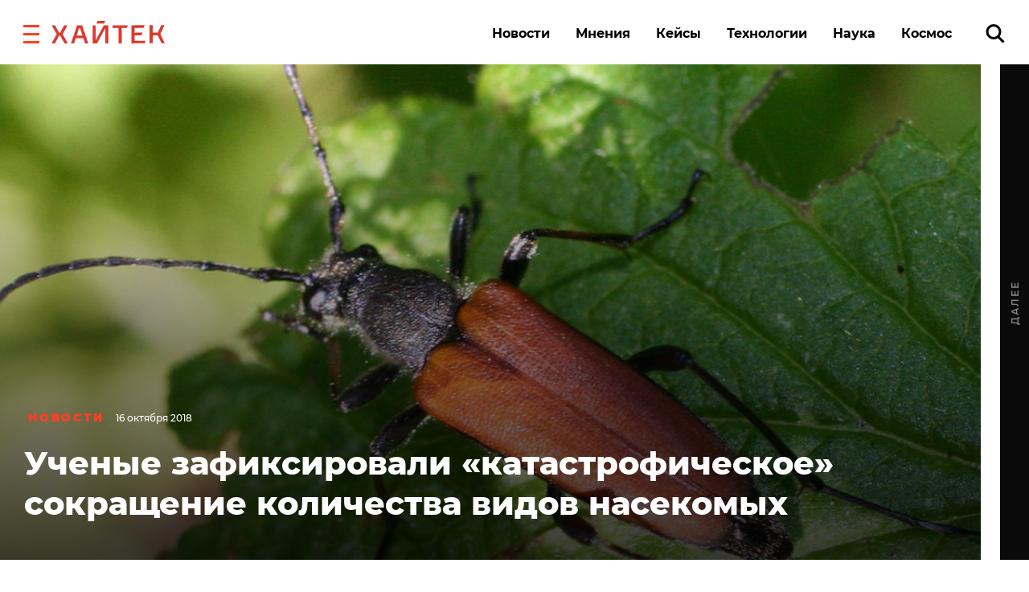

--- FILE ---
content_type: text/html; charset=UTF-8
request_url: https://hightech.fm/2018/10/16/insects
body_size: 23944
content:
<!DOCTYPE html>
<html lang="ru" class="no-js page">
<head>
    <meta charset="UTF-8">
    <title>Ученые зафиксировали «катастрофическое» сокращение количества видов насекомых</title>
    <meta name="viewport" content="width=device-width, initial-scale=1">
    <meta name="format-detection" content="telephone=no">
    <meta name="format-detection" content="date=no">
    <meta name="format-detection" content="address=no">
    <meta name="format-detection" content="email=no">
    <meta content="notranslate" name="google">
    <link rel="dns-prefetch" href="//www.googletagmanager.com">
<link rel="preconnect" href="https://www.googletagmanager.com" crossorigin>

<link rel="dns-prefetch" href="//cdn.onthe.io">
<link rel="preconnect" href="https://cdn.onthe.io" crossorigin>

<link rel="dns-prefetch" href="//vk.com">
<link rel="preconnect" href="https://vk.com" crossorigin>

<link rel="dns-prefetch" href="//code.jquery.com">
<link rel="preconnect" href="https://code.jquery.com" crossorigin><!--    FAVICON START    -->
<link rel="apple-touch-icon" sizes="180x180" href="https://hightech.fm/wp-content/themes/hightech/frontend/dist/images/favicon/apple-touch-icon.png">
<link rel="icon" type="image/png" sizes="32x32" href="https://hightech.fm/wp-content/themes/hightech/frontend/dist/images/favicon/favicon-32x32.png">
<link rel="icon" type="image/png" sizes="16x16" href="https://hightech.fm/wp-content/themes/hightech/frontend/dist/images/favicon/favicon-16x16.png">
<link rel="manifest" href="https://hightech.fm/wp-content/themes/hightech/frontend/dist/images/favicon/site.webmanifest">
<link rel="mask-icon" href="https://hightech.fm/wp-content/themes/hightech/frontend/dist/images/favicon/safari-pinned-tab.svg" color="#ee4028">
<link rel="shortcut icon" href="https://hightech.fm/wp-content/themes/hightech/frontend/dist/images/favicon/favicon.ico">
<meta name="apple-mobile-web-app-title" content="Хайтек">
<meta name="application-name" content="Хайтек">
<meta name="msapplication-TileColor" content="#ee4028">
<meta name="msapplication-TileImage" content="https://hightech.fm/wp-content/themes/hightech/frontend/dist/images/favicon/mstile-144x144.png" />
<meta name="msapplication-config" content="https://hightech.fm/wp-content/themes/hightech/frontend/dist/images/favicon/browserconfig.xml">
<meta name="theme-color" content="#ffffff">
<!--    FAVICON END   -->
<!-- Google Tag Manager -->
<script>(function(w,d,s,l,i){w[l]=w[l]||[];w[l].push({'gtm.start':
new Date().getTime(),event:'gtm.js'});var f=d.getElementsByTagName(s)[0],
j=d.createElement(s),dl=l!='dataLayer'?'&l='+l:'';j.async=true;j.src=
'https://www.googletagmanager.com/gtm.js?id='+i+dl;f.parentNode.insertBefore(j,f);
})(window,document,'script','dataLayer','GTM-N28WDXH');</script>
<!-- End Google Tag Manager -->

<!-- Google Web -->
<meta name="google-site-verification" content="stoc25JMTo0xpUjr4_wliJoJUD3pyeFDmwmWmOZPs48" />
<!-- /Google Web -->
<meta name="google-site-verification" content="eXXacSOwLy5SsoGBjAEjK17roiYdDmU594l7PqOXrPU" />
<meta name="google-site-verification" content="q_ygZnFVx2ntmckC9rwU35TcpN62_gujLvSsGQkU33I" />
<meta name="yandex-verification" content="e136170d14b47704" />
<!-- Savin012 -->
<!-- VK retargeting pixel -->
<script type="text/javascript">(window.Image ? (new Image()) : document.createElement('img')).src = location.protocol + '//vk.com/rtrg?r=W9fnk*sIRax7AVpVSbvqSN5m9BUuaoqBKjgimZ*2mB2yDidOYfPCDW8SQMoV6JaL3rMJd8zqaXmflgVdlnSQTSMICdKBK7cgAQU3QWvdqN5tLn3NBvexgBbWo/2KBCTj0V9UjWs1VyPOrWmokD4HnwscI7m*73c935TaSeQ/UBE-&pixel_id=1000023233';</script>
<!-- /VK retargeting pixel -->
<!--onthe.io-->
<script async src="https://cdn.onthe.io/io.js/IvRjpLKqZ2Y5"></script>
<script>
    window._io_config = window._io_config || {};
    window._io_config["0.2.0"] = window._io_config["0.2.0"] || [];
    window._io_config["0.2.0"].push(
        {
    "page_url": "https:\/\/hightech.fm\/2018\/10\/16\/insects",
    "page_url_canonical": "https:\/\/hightech.fm\/2018\/10\/16\/insects",
    "page_title": "Ученые зафиксировали «катастрофическое» сокращение количества видов насекомых",
    "page_type": "article",
    "page_language": "ru",
    "article_categories": [
        "Новости"
    ],
    "article_authors": [
        "Артур Киреев"
    ],
    "article_type": "news",
    "article_word_count": "295",
    "article_publication_date": "Tue, 16 Oct 18 10:54:16 +0000"
}    );
</script>
<!--/onthe.io-->
 <!-- Google schema -->
<script type="application/ld+json">
{
    "@context": "http:\/\/schema.org",
    "@type": "NewsArticle",
    "mainEntityOfPage": "https:\/\/hightech.fm\/2018\/10\/16\/insects",
    "headline": "Ученые зафиксировали «катастрофическое» сокращение количества видов насекомых",
    "image": [
        "https:\/\/hightech.fm\/wp-content\/uploads\/2018\/11\/59741.jpeg"
    ],
    "datePublished": "2018-10-16UTC10:54:160",
    "dateModified": "2018-11-02UTC17:04:350",
    "author": {
        "@type": "Person",
        "name": "Артур Киреев"
    },
    "publisher": {
        "@type": "Organization",
        "name": "Хайтек",
        "logo": {
            "@type": "ImageObject",
            "url": "https:\/\/hightech.fm\/wp-content\/themes\/hightech\/frontend\/dist\/images\/hightech_logo@2x.png"
        }
    },
    "description": "Количество видов насекомых&nbsp;сокращается &mdash; ученые сделали такой вывод на основе нескольких долгосрочных исследований по всему миру. В основном проблемы касаются заповедных зон. Например, огромное количество ошибок, которые привели к их гибели, было совершено в Национальном лесу в Пуэрто-Рико.\r\n"
}</script>
<!-- / Google schema -->
<style>
    /* .smi-mobile {
        display: none;
    }
    @media all and (max-width: 768px) {
        .smi-mobile {
            display: block;
        }
        .smi-article {
            display: none;
        }
    } */
</style>
<!-- В head сайта один раз подключите библиотеку -->
<script async src="https://jsn.24smi.net/smi.js"></script>

<meta property="og:title" content="Ученые зафиксировали «катастрофическое» сокращение количества видов насекомых">
<meta property="og:description" content="Количество видов насекомых&nbsp;сокращается &mdash; ученые сделали такой вывод на основе нескольких долгосрочных исследований по всему миру. В основном проблемы касаются заповедных зон. Например, огромное количество ошибок, которые привели к их гибели, было совершено в Национальном лесу в Пуэрто-Рико.
">
<meta name="twitter:title" content="Ученые зафиксировали «катастрофическое» сокращение количества видов насекомых">
<meta name="twitter:card" content="summary_large_image">
<meta name="twitter:description" content="Количество видов насекомых&nbsp;сокращается &mdash; ученые сделали такой вывод на основе нескольких долгосрочных исследований по всему миру. В основном проблемы касаются заповедных зон. Например, огромное количество ошибок, которые привели к их гибели, было совершено в Национальном лесу в Пуэрто-Рико.
">

  <!-- Google schema -->
<script type="application/ld+json">
{
    "@context": "http:\/\/schema.org",
    "@type": "NewsArticle",
    "mainEntityOfPage": "https:\/\/hightech.fm\/2018\/10\/16\/insects",
    "headline": "Ученые зафиксировали «катастрофическое» сокращение количества видов насекомых",
    "image": [
        "https:\/\/hightech.fm\/wp-content\/uploads\/2018\/11\/59741.jpeg"
    ],
    "datePublished": "2018-10-16UTC10:54:160",
    "dateModified": "2018-11-02UTC17:04:350",
    "author": {
        "@type": "Person",
        "name": "Артур Киреев"
    },
    "publisher": {
        "@type": "Organization",
        "name": "Хайтек",
        "logo": {
            "@type": "ImageObject",
            "url": "https:\/\/hightech.fm\/wp-content\/themes\/hightech\/frontend\/dist\/images\/hightech_logo@2x.png"
        }
    },
    "description": "Количество видов насекомых&nbsp;сокращается &mdash; ученые сделали такой вывод на основе нескольких долгосрочных исследований по всему миру. В основном проблемы касаются заповедных зон. Например, огромное количество ошибок, которые привели к их гибели, было совершено в Национальном лесу в Пуэрто-Рико.\r\n"
}</script>
<!-- / Google schema -->
          <meta property="og:image" content="https://hightech.fm/wp-content/themes/hightech/meta/Logo.jpg" />
          <meta property="og:image:width" content="1200" />
          <meta property="og:image:height" content="630" />
              <!-- update v.2 -->
    <meta name='robots' content='index, follow, max-image-preview:large, max-snippet:-1, max-video-preview:-1' />

	<!-- This site is optimized with the Yoast SEO plugin v19.9 - https://yoast.com/wordpress/plugins/seo/ -->
	<link rel="canonical" href="https://hightech.fm/2018/10/16/insects" />
	<meta name="twitter:label1" content="Написано автором" />
	<meta name="twitter:data1" content="Артур Киреев" />
	<script type="application/ld+json" class="yoast-schema-graph">{"@context":"https://schema.org","@graph":[{"@type":"WebPage","@id":"https://hightech.fm/2018/10/16/insects","url":"https://hightech.fm/2018/10/16/insects","name":"Ученые зафиксировали «катастрофическое» сокращение количества видов насекомых","isPartOf":{"@id":"https://hightech.fm/#website"},"primaryImageOfPage":{"@id":"https://hightech.fm/2018/10/16/insects#primaryimage"},"image":{"@id":"https://hightech.fm/2018/10/16/insects#primaryimage"},"thumbnailUrl":"https://hightech.fm/wp-content/uploads/2018/11/59741.jpeg","datePublished":"2018-10-16T10:54:16+00:00","dateModified":"2018-11-02T17:04:35+00:00","author":{"@id":"https://hightech.fm/#/schema/person/e570818e39c6afb4eb27fbb09117d551"},"breadcrumb":{"@id":"https://hightech.fm/2018/10/16/insects#breadcrumb"},"inLanguage":"ru-RU","potentialAction":[{"@type":"ReadAction","target":["https://hightech.fm/2018/10/16/insects"]}]},{"@type":"ImageObject","inLanguage":"ru-RU","@id":"https://hightech.fm/2018/10/16/insects#primaryimage","url":"https://hightech.fm/wp-content/uploads/2018/11/59741.jpeg","contentUrl":"https://hightech.fm/wp-content/uploads/2018/11/59741.jpeg","width":1210,"height":600},{"@type":"BreadcrumbList","@id":"https://hightech.fm/2018/10/16/insects#breadcrumb","itemListElement":[{"@type":"ListItem","position":1,"name":"Home","item":"https://hightech.fm/"},{"@type":"ListItem","position":2,"name":"Ученые зафиксировали «катастрофическое» сокращение количества видов насекомых"}]},{"@type":"WebSite","@id":"https://hightech.fm/#website","url":"https://hightech.fm/","name":"Хайтек","description":"Медиа про высокие технологии в России и лучшие мировые практики. Хроника наступления технологий, роботов, неуглеродной энергии, цифровой медицины, тотального блокчейна и искусственного интеллекта в режиме онлайн.","potentialAction":[{"@type":"SearchAction","target":{"@type":"EntryPoint","urlTemplate":"https://hightech.fm/?s={search_term_string}"},"query-input":"required name=search_term_string"}],"inLanguage":"ru-RU"},{"@type":"Person","@id":"https://hightech.fm/#/schema/person/e570818e39c6afb4eb27fbb09117d551","name":"Артур Киреев","image":{"@type":"ImageObject","inLanguage":"ru-RU","@id":"https://hightech.fm/#/schema/person/image/","url":"https://hightech.fm/wp-content/uploads/2023/05/photo_2022-11-22_17-01-19-120x120.jpg","contentUrl":"https://hightech.fm/wp-content/uploads/2023/05/photo_2022-11-22_17-01-19-120x120.jpg","caption":"Артур Киреев"},"url":"https://hightech.fm/author/kireevhtc-gmail-com"}]}</script>
	<!-- / Yoast SEO plugin. -->


<link rel='stylesheet' id='wp-block-library-css'  href='https://hightech.fm/wp-includes/css/dist/block-library/style.min.css?ver=6.0.3' type='text/css' media='all' />
<style id='global-styles-inline-css' type='text/css'>
body{--wp--preset--color--black: #000000;--wp--preset--color--cyan-bluish-gray: #abb8c3;--wp--preset--color--white: #ffffff;--wp--preset--color--pale-pink: #f78da7;--wp--preset--color--vivid-red: #cf2e2e;--wp--preset--color--luminous-vivid-orange: #ff6900;--wp--preset--color--luminous-vivid-amber: #fcb900;--wp--preset--color--light-green-cyan: #7bdcb5;--wp--preset--color--vivid-green-cyan: #00d084;--wp--preset--color--pale-cyan-blue: #8ed1fc;--wp--preset--color--vivid-cyan-blue: #0693e3;--wp--preset--color--vivid-purple: #9b51e0;--wp--preset--gradient--vivid-cyan-blue-to-vivid-purple: linear-gradient(135deg,rgba(6,147,227,1) 0%,rgb(155,81,224) 100%);--wp--preset--gradient--light-green-cyan-to-vivid-green-cyan: linear-gradient(135deg,rgb(122,220,180) 0%,rgb(0,208,130) 100%);--wp--preset--gradient--luminous-vivid-amber-to-luminous-vivid-orange: linear-gradient(135deg,rgba(252,185,0,1) 0%,rgba(255,105,0,1) 100%);--wp--preset--gradient--luminous-vivid-orange-to-vivid-red: linear-gradient(135deg,rgba(255,105,0,1) 0%,rgb(207,46,46) 100%);--wp--preset--gradient--very-light-gray-to-cyan-bluish-gray: linear-gradient(135deg,rgb(238,238,238) 0%,rgb(169,184,195) 100%);--wp--preset--gradient--cool-to-warm-spectrum: linear-gradient(135deg,rgb(74,234,220) 0%,rgb(151,120,209) 20%,rgb(207,42,186) 40%,rgb(238,44,130) 60%,rgb(251,105,98) 80%,rgb(254,248,76) 100%);--wp--preset--gradient--blush-light-purple: linear-gradient(135deg,rgb(255,206,236) 0%,rgb(152,150,240) 100%);--wp--preset--gradient--blush-bordeaux: linear-gradient(135deg,rgb(254,205,165) 0%,rgb(254,45,45) 50%,rgb(107,0,62) 100%);--wp--preset--gradient--luminous-dusk: linear-gradient(135deg,rgb(255,203,112) 0%,rgb(199,81,192) 50%,rgb(65,88,208) 100%);--wp--preset--gradient--pale-ocean: linear-gradient(135deg,rgb(255,245,203) 0%,rgb(182,227,212) 50%,rgb(51,167,181) 100%);--wp--preset--gradient--electric-grass: linear-gradient(135deg,rgb(202,248,128) 0%,rgb(113,206,126) 100%);--wp--preset--gradient--midnight: linear-gradient(135deg,rgb(2,3,129) 0%,rgb(40,116,252) 100%);--wp--preset--duotone--dark-grayscale: url('#wp-duotone-dark-grayscale');--wp--preset--duotone--grayscale: url('#wp-duotone-grayscale');--wp--preset--duotone--purple-yellow: url('#wp-duotone-purple-yellow');--wp--preset--duotone--blue-red: url('#wp-duotone-blue-red');--wp--preset--duotone--midnight: url('#wp-duotone-midnight');--wp--preset--duotone--magenta-yellow: url('#wp-duotone-magenta-yellow');--wp--preset--duotone--purple-green: url('#wp-duotone-purple-green');--wp--preset--duotone--blue-orange: url('#wp-duotone-blue-orange');--wp--preset--font-size--small: 13px;--wp--preset--font-size--medium: 20px;--wp--preset--font-size--large: 36px;--wp--preset--font-size--x-large: 42px;}.has-black-color{color: var(--wp--preset--color--black) !important;}.has-cyan-bluish-gray-color{color: var(--wp--preset--color--cyan-bluish-gray) !important;}.has-white-color{color: var(--wp--preset--color--white) !important;}.has-pale-pink-color{color: var(--wp--preset--color--pale-pink) !important;}.has-vivid-red-color{color: var(--wp--preset--color--vivid-red) !important;}.has-luminous-vivid-orange-color{color: var(--wp--preset--color--luminous-vivid-orange) !important;}.has-luminous-vivid-amber-color{color: var(--wp--preset--color--luminous-vivid-amber) !important;}.has-light-green-cyan-color{color: var(--wp--preset--color--light-green-cyan) !important;}.has-vivid-green-cyan-color{color: var(--wp--preset--color--vivid-green-cyan) !important;}.has-pale-cyan-blue-color{color: var(--wp--preset--color--pale-cyan-blue) !important;}.has-vivid-cyan-blue-color{color: var(--wp--preset--color--vivid-cyan-blue) !important;}.has-vivid-purple-color{color: var(--wp--preset--color--vivid-purple) !important;}.has-black-background-color{background-color: var(--wp--preset--color--black) !important;}.has-cyan-bluish-gray-background-color{background-color: var(--wp--preset--color--cyan-bluish-gray) !important;}.has-white-background-color{background-color: var(--wp--preset--color--white) !important;}.has-pale-pink-background-color{background-color: var(--wp--preset--color--pale-pink) !important;}.has-vivid-red-background-color{background-color: var(--wp--preset--color--vivid-red) !important;}.has-luminous-vivid-orange-background-color{background-color: var(--wp--preset--color--luminous-vivid-orange) !important;}.has-luminous-vivid-amber-background-color{background-color: var(--wp--preset--color--luminous-vivid-amber) !important;}.has-light-green-cyan-background-color{background-color: var(--wp--preset--color--light-green-cyan) !important;}.has-vivid-green-cyan-background-color{background-color: var(--wp--preset--color--vivid-green-cyan) !important;}.has-pale-cyan-blue-background-color{background-color: var(--wp--preset--color--pale-cyan-blue) !important;}.has-vivid-cyan-blue-background-color{background-color: var(--wp--preset--color--vivid-cyan-blue) !important;}.has-vivid-purple-background-color{background-color: var(--wp--preset--color--vivid-purple) !important;}.has-black-border-color{border-color: var(--wp--preset--color--black) !important;}.has-cyan-bluish-gray-border-color{border-color: var(--wp--preset--color--cyan-bluish-gray) !important;}.has-white-border-color{border-color: var(--wp--preset--color--white) !important;}.has-pale-pink-border-color{border-color: var(--wp--preset--color--pale-pink) !important;}.has-vivid-red-border-color{border-color: var(--wp--preset--color--vivid-red) !important;}.has-luminous-vivid-orange-border-color{border-color: var(--wp--preset--color--luminous-vivid-orange) !important;}.has-luminous-vivid-amber-border-color{border-color: var(--wp--preset--color--luminous-vivid-amber) !important;}.has-light-green-cyan-border-color{border-color: var(--wp--preset--color--light-green-cyan) !important;}.has-vivid-green-cyan-border-color{border-color: var(--wp--preset--color--vivid-green-cyan) !important;}.has-pale-cyan-blue-border-color{border-color: var(--wp--preset--color--pale-cyan-blue) !important;}.has-vivid-cyan-blue-border-color{border-color: var(--wp--preset--color--vivid-cyan-blue) !important;}.has-vivid-purple-border-color{border-color: var(--wp--preset--color--vivid-purple) !important;}.has-vivid-cyan-blue-to-vivid-purple-gradient-background{background: var(--wp--preset--gradient--vivid-cyan-blue-to-vivid-purple) !important;}.has-light-green-cyan-to-vivid-green-cyan-gradient-background{background: var(--wp--preset--gradient--light-green-cyan-to-vivid-green-cyan) !important;}.has-luminous-vivid-amber-to-luminous-vivid-orange-gradient-background{background: var(--wp--preset--gradient--luminous-vivid-amber-to-luminous-vivid-orange) !important;}.has-luminous-vivid-orange-to-vivid-red-gradient-background{background: var(--wp--preset--gradient--luminous-vivid-orange-to-vivid-red) !important;}.has-very-light-gray-to-cyan-bluish-gray-gradient-background{background: var(--wp--preset--gradient--very-light-gray-to-cyan-bluish-gray) !important;}.has-cool-to-warm-spectrum-gradient-background{background: var(--wp--preset--gradient--cool-to-warm-spectrum) !important;}.has-blush-light-purple-gradient-background{background: var(--wp--preset--gradient--blush-light-purple) !important;}.has-blush-bordeaux-gradient-background{background: var(--wp--preset--gradient--blush-bordeaux) !important;}.has-luminous-dusk-gradient-background{background: var(--wp--preset--gradient--luminous-dusk) !important;}.has-pale-ocean-gradient-background{background: var(--wp--preset--gradient--pale-ocean) !important;}.has-electric-grass-gradient-background{background: var(--wp--preset--gradient--electric-grass) !important;}.has-midnight-gradient-background{background: var(--wp--preset--gradient--midnight) !important;}.has-small-font-size{font-size: var(--wp--preset--font-size--small) !important;}.has-medium-font-size{font-size: var(--wp--preset--font-size--medium) !important;}.has-large-font-size{font-size: var(--wp--preset--font-size--large) !important;}.has-x-large-font-size{font-size: var(--wp--preset--font-size--x-large) !important;}
</style>
<link rel='stylesheet' id='ppress-frontend-css'  href='https://hightech.fm/wp-content/plugins/wp-user-avatar/assets/css/frontend.min.css?ver=4.3.1' type='text/css' media='all' />
<link rel='stylesheet' id='ppress-flatpickr-css'  href='https://hightech.fm/wp-content/plugins/wp-user-avatar/assets/flatpickr/flatpickr.min.css?ver=4.3.1' type='text/css' media='all' />
<link rel='stylesheet' id='ppress-select2-css'  href='https://hightech.fm/wp-content/plugins/wp-user-avatar/assets/select2/select2.min.css?ver=6.0.3' type='text/css' media='all' />
<link rel='stylesheet' id='main-stylesheet-css'  href='https://hightech.fm/wp-content/themes/hightech/frontend/dist/css/main.css?ver=11.11444820' type='text/css' media='all' />
<link rel='stylesheet' id='jquery-kladr-styles-css'  href='https://hightech.fm/node_modules/jquery.kladr/jquery.kladr.min.css?ver=1.8' type='text/css' media='all' />
<script type='text/javascript' src='https://code.jquery.com/jquery-3.3.1.min.js' id='jquery-js'></script>
<script type='text/javascript' src='https://hightech.fm/wp-content/plugins/wp-user-avatar/assets/flatpickr/flatpickr.min.js?ver=4.3.1' id='ppress-flatpickr-js'></script>
<script type='text/javascript' src='https://hightech.fm/wp-content/plugins/wp-user-avatar/assets/select2/select2.min.js?ver=4.3.1' id='ppress-select2-js'></script>
      <meta name="onesignal" content="wordpress-plugin"/>
            <script>

      window.OneSignal = window.OneSignal || [];

      OneSignal.push( function() {
        OneSignal.SERVICE_WORKER_UPDATER_PATH = "OneSignalSDKUpdaterWorker.js.php";
                      OneSignal.SERVICE_WORKER_PATH = "OneSignalSDKWorker.js.php";
                      OneSignal.SERVICE_WORKER_PARAM = { scope: "/" };
        OneSignal.setDefaultNotificationUrl("https://hightech.fm");
        var oneSignal_options = {};
        window._oneSignalInitOptions = oneSignal_options;

        oneSignal_options['wordpress'] = true;
oneSignal_options['appId'] = '32f0f894-929c-4ef4-b494-fbca7ee92bf0';
oneSignal_options['allowLocalhostAsSecureOrigin'] = true;
oneSignal_options['welcomeNotification'] = { };
oneSignal_options['welcomeNotification']['disable'] = true;
oneSignal_options['path'] = "https://hightech.fm/wp-content/plugins/onesignal-free-web-push-notifications/sdk_files/";
oneSignal_options['safari_web_id'] = "web.onesignal.auto.2465995d-af39-44d0-9727-0f4afeb298e1";
oneSignal_options['promptOptions'] = { };
oneSignal_options['promptOptions']['actionMessage'] = "Получайте уведомления о главных новостях и текстах. Мы не будем присылать их много.";
oneSignal_options['promptOptions']['acceptButtonText'] = "Согласен";
oneSignal_options['promptOptions']['cancelButtonText'] = "Нет, спасибо";
                OneSignal.init(window._oneSignalInitOptions);
                OneSignal.showSlidedownPrompt();      });

      function documentInitOneSignal() {
        var oneSignal_elements = document.getElementsByClassName("OneSignal-prompt");

        var oneSignalLinkClickHandler = function(event) { OneSignal.push(['registerForPushNotifications']); event.preventDefault(); };        for(var i = 0; i < oneSignal_elements.length; i++)
          oneSignal_elements[i].addEventListener('click', oneSignalLinkClickHandler, false);
      }

      if (document.readyState === 'complete') {
           documentInitOneSignal();
      }
      else {
           window.addEventListener("load", function(event){
               documentInitOneSignal();
          });
      }
    </script>
		<style type="text/css" id="wp-custom-css">
			
@media (min-width: 1200px) {
	#setka-editor .stk-post.stk-theme_21918 .stk-embed-figure, .stk-post.stk-theme_21918 .stk-embed-figure {
margin-left: 0;
margin-right: 0;
max-width: 100%;
}
}		</style>
		    <!--
    <script>
        window.themeDirUrl = 'https://hightech.fm/wp-content/themes/hightech';
        window.swUrl = '/sw.js';
    </script>
    <script charset="UTF-8" src="//cdn.sendpulse.com/js/push/7de2956a41a284ef3e61803c1587d6f9_1.js" async></script>
    -->
    <script>window.yaContextCb = window.yaContextCb || []</script>
    <script src="https://yandex.ru/ads/system/context.js" async></script>
    <link rel="stylesheet" href="https://hightech.fm/wp-content/themes/hightech/frontend/modal/modal.css?v5" media="all">
    <script src="https://hightech.fm/wp-content/themes/hightech/frontend/modal/modal.js?v2" defer></script>
    <style>
        .ajax-post__container a.external {
            text-decoration: underline !important;
            text-decoration-thickness: 1.5px;
            text-underline-offset: 3px;
            text-decoration-color: #ff3e24;
        }

        .ajax-post__container a.external:hover {
            text-decoration: underline;
            text-decoration-thickness: 2px;
        }
    </style>
    <script async src="https://jsn.24smi.net/smi.js"></script>
</head>
<body class="post-template-default single single-post postid-58127 single-format-standard single-category-news">

<div class="hm-spinner-section">
    <div class="hm-spinner"></div>
</div>

<script>
var isPost = 1;
</script>

<script async src="https://statika.mpsuadv.ru/scripts/10209.js"></script>
<div id="mp_custom_13515"></div>
<script>
    window.mpsuStart = window.mpsuStart || [], window.mpsuStart.push(13515);
</script>

<!--AdFox START-->
<!--yandex_maria.salnis-->
<!--Площадка: hightech / Весь сайт / Шапка-->
<!--Категория: <не задана>-->
<!--Тип баннера: Перетяжка 100%-->
<style>
    #adfox_170499592291255162 a {
        display:block;
        text-align:center;
    }
</style>
<div id="adfox_170499592291255162"></div>
<script>
    window.yaContextCb.push(()=>{
        Ya.adfoxCode.create({
            ownerId: 1482689,
            containerId: 'adfox_170499592291255162',
            params: {
                p1: 'daszw',
                p2: 'y'
            }
        })
    })
</script>




<div class="mobile_popup small">
    <svg xmlns="http://www.w3.org/2000/svg" version="1" viewBox="0 0 24 24"><path d="M13 12l5-5-1-1-5 5-5-5-1 1 5 5-5 5 1 1 5-5 5 5 1-1z"></path></svg>
    <div class="mobile_banner"><div id="adfox_165269058425957009"></div></div>
</div>
<!--AdFox START-->
<!--hitechfm-->
<!--Площадка: hightech.fm / * / *-->
<!--Тип баннера: Перетяжка 100% Mobile-->
<!--Расположение: низ страницы-->
<div id="adfox_165269058425957009"></div>
<script>
    window.yaContextCb.push(()=>{
        Ya.adfoxCode.create({
            ownerId: 245010,
            containerId: 'adfox_165269058425957009',
            params: {
                pp: 'i',
                ps: 'ceqo',
                p2: 'fqjt'
            }
        })
    })
</script>


<style>
    @media (min-width: 576px) {
        .mobile_banner__container {
            display: none; 
        }
    }
    #mobile_banner {
        display: flex;
        justify-content: center;
    }
    .mobile_popup {
        display:none;
        position: fixed;
        top: 50%;
        width: 300px;
        height: 400px;
        background-color: transparent;
        z-index: 300;
        left: 50%;
        transform: translate(-50%, -50%);
    }
    .mobile_popup.show {
        /* display:block; */
    }
    .mobile_popup svg {
        position: absolute;
        right: 10px;
        top: 10px;
        width: 50px;
        height: 50px;
        cursor: pointer;
        z-index: 10;
        background: #fff;
        opacity: 0.7;
    }
    .mobile_popup.small {
        height: 120px;
        width: 100%;
        left: 0;
        transform: none;
        right: 0;
        bottom: 0;
        top: auto;
    }
    .mobile_popup.small svg {
        top: -40px;
        width: 30x;
        height: 30px;
    }
</style>
<script>
    var showBannerPopUp = function(){
        var now = Date.now();
        var lastShowedBanner;
        var toShow = true;
        // if (localStorage && localStorage.moobileBannerShowed) {
        //     lastShowedBanner = localStorage.moobileBannerShowed;
        //     if ((now - lastShowedBanner) < 3600000) toShow = false;
        // }
        if (toShow) {
            document.querySelector(".mobile_popup").classList.add("show");
            localStorage.moobileBannerShowed = Date.now();
        }
    }
    var hideBannerPopUp = function(){
        document.querySelector(".mobile_popup").classList.remove("show");
    }
    document.querySelector(".mobile_popup svg").addEventListener("click", function(){
        hideBannerPopUp();  
    })
    if (window.innerWidth < 450 && isPost) {
        showBannerPopUp()
    }
</script>
<div class="page__inner">
    <div class="super-menu super-menu--fixed js-super-menu">
    <div class="super-menu__inner page-wrap">
        <div class="super-menu__header">
            <div class="super-menu__head">
                <button class="hamburger super-menu__hamburger js-hamburger" type="button" aria-label="close"
                        role="button">
                    <span class="sr-only">Закрыть меню</span>

                    <svg class="icon icon--close-two super-menu__icon super-menu__icon--close">
                        <use xlink:href="/wp-content/themes/hightech/frontend/dist/images/sprite.svg#close-two"></use>
                    </svg>

                </button>
                <a class="logo" href="/">
                    <img src="/wp-content/themes/hightech/frontend/dist/images/hightech-logo-color.svg" width="141" height="30"
                         alt="Хайтек">
                </a>
            </div>
            <div class="super-menu__search">
                <a href="/?s=" class="ui-search" role="search">
                    <span class="sr-only">Поиск по сайту</span>

                    <svg class="icon icon--search-icon super-menu__search-icon ui-search__icon">
                        <use xlink:href="/wp-content/themes/hightech/frontend/dist/images/sprite.svg#search-icon"></use>
                    </svg>

                </a>
            </div>
        </div>

        <div class="super-menu__grid">
            <div class="super-menu__item">
                <div class="second-nav second-nav--theme_supermenu">
                    <h4 class="second-nav__title">Рубрики</h4>
                    <ul id="menu-%d1%81%d1%83%d0%bf%d0%b5%d1%80%d0%bc%d0%b5%d0%bd%d1%8e" class="second-nav__items"><li class="second-nav__item"><a  href="https://hightech.fm/rubrics/news"  class="menu-item menu-item-type-taxonomy menu-item-object-category current-post-ancestor current-menu-parent current-post-parent second-nav__link">Новости</a></li></li>
<li class="second-nav__item"><a  href="https://hightech.fm/rubrics/cases"  class="menu-item menu-item-type-taxonomy menu-item-object-category second-nav__link">Кейсы</a></li></li>
<li class="second-nav__item"><a  href="https://hightech.fm/rubrics/tehnologii"  class="menu-item menu-item-type-taxonomy menu-item-object-category second-nav__link">Технологии</a></li></li>
<li class="second-nav__item"><a  href="https://hightech.fm/rubrics/opinions"  class="menu-item menu-item-type-taxonomy menu-item-object-category second-nav__link">Мнения</a></li></li>
<li class="second-nav__item"><a  href="https://hightech.fm/rubrics/science"  class="menu-item menu-item-type-taxonomy menu-item-object-category second-nav__link">Наука</a></li></li>
<li class="second-nav__item"><a  href="https://hightech.fm/rubrics/innopolis"  class="menu-item menu-item-type-taxonomy menu-item-object-category second-nav__link">Иннополис</a></li></li>
<li class="second-nav__item"><a  href="https://hightech.fm/archive"  class="menu-item menu-item-type-post_type menu-item-object-page second-nav__link">Архив</a></li></li>
</ul>                </div>
            </div>
            <div class="super-menu__item super-menu__item--xs-hidden">
                
<div class="second-nav second-nav--theme_supermenu">
    <h4 class="second-nav__title">Популярные теги</h4>
    <ul class="second-nav__list">
                    <li class="second-nav__item">
                <a href="https://hightech.fm/tag/kosmos"
                   class="second-nav__link">космос</a>
            </li>
                    <li class="second-nav__item">
                <a href="https://hightech.fm/tag/medicina"
                   class="second-nav__link">медицина</a>
            </li>
                    <li class="second-nav__item">
                <a href="https://hightech.fm/tag/tehnologii"
                   class="second-nav__link">технологии</a>
            </li>
                    <li class="second-nav__item">
                <a href="https://hightech.fm/tag/rossija"
                   class="second-nav__link">Россия</a>
            </li>
            </ul>
    <a href="/tag" title="Ещё">

        <svg class="icon icon--more-item second-nav__icon-more">
            <use xlink:href="/wp-content/themes/hightech/frontend/dist/images/sprite.svg#more-item"></use>
        </svg>

        <span class="sr-only">Показать ещё</span>
    </a>
</div>
            </div>
            <div class="super-menu__item super-menu__item--wide super-menu__item--xs-hidden">
                    <div class="second-nav latest-entry second-nav--theme_supermenu">
        <h4 class="second-nav__title">Последние материалы</h4>
        <ul class="latest-entry__items">
                            <li class="latest-entry__item">
                    <a class="latest-entry__link" href="https://hightech.fm/2026/01/16/wsapp-block">Срок полной блокировки WhatsApp* в России назвали в Госдуме</a>
                </li>
                            <li class="latest-entry__item">
                    <a class="latest-entry__link" href="https://hightech.fm/2026/01/16/openai-chatgpt-translate">OpenAI тихо запустила онлайн-переводчик ChatGPT Translate — конкурента Google Переводчика</a>
                </li>
                    </ul>
    </div>
    
            </div>
        </div>
        <hr class="super-menu__divider divider">
        <div class="super-menu__grid super-menu__settings">

            <div class="super-menu__item super-menu__item--xs-6"><div class="second-nav"><ul id="menu-o-zhurnale" class="second-nav__items"><li class="second-nav__item"><a  href="https://hightech.fm/o-proekte"  class="menu-item menu-item-type-post_type menu-item-object-page second-nav__link">О проекте</a></li></li>
<li class="second-nav__item"><a  href="https://hightech.fm/reklama"  class="menu-item menu-item-type-post_type menu-item-object-page second-nav__link">Реклама</a></li></li>
<li class="second-nav__item"><a  href="https://hightech.fm/contacts"  class="menu-item menu-item-type-post_type menu-item-object-page second-nav__link">Контакты</a></li></li>
</ul></div>
</div><div class="super-menu__item super-menu__item--xs-6"><div class="second-nav"><ul id="menu-soc-seti" class="second-nav__items"><li class="second-nav__item"><a  target="_blank" rel="noreferrer noopener" href="https://telegram.me/hightech_fm"  class="menu-item menu-item-type-custom menu-item-object-custom second-nav__link">Telegram</a></li></li>
<li class="second-nav__item"><a  href="https://t.me/hightech_fm_daily"  class="menu-item menu-item-type-custom menu-item-object-custom second-nav__link">Telegram Дайджест</a></li></li>
<li class="second-nav__item"><a  target="_blank" rel="noreferrer noopener" href="https://vk.com/hightech_fm"  class="menu-item menu-item-type-custom menu-item-object-custom second-nav__link">VK</a></li></li>
<li class="second-nav__item"><a  target="_blank" rel="noreferrer noopener" href="https://dzen.ru/hightech.fm"  class="menu-item menu-item-type-custom menu-item-object-custom second-nav__link">Дзен</a></li></li>
</ul></div>
</div>
            <div class="super-menu__item super-menu__item--wide super-menu__item--xs-hidden">
    <div class="subscribe subscribe--white">
        <div class="subscribe__content-wrap">
            <h2 class="subscribe__title">Подписка на дайджест</h2>
            <form class="subscribe__form js-form-subscribe" action="https://hightech.fm/" method="post" autocomplete="off">
    <fieldset class="subscribe__fieldset">
        <legend class="sr-only">Ввод e-mail для подписки</legend>
        <div class="subscribe__form-wrap">
            <span class="field-text subscribe__field-text">

                <span class="field-text__input-wrap subscribe__input-wrap">

                  <label class="field-text__label subscribe__label" for="sub_email_5829">Email</label>

                  <input class="field-text__input subscribe__input js-float-label" type="email" name="subscribe_email" id="sub_email_5829" required>

                </span>
            </span>
            <div class="field-actions">
                <button type="submit" class="btn subscribe__btn">

                    <svg class="icon icon--right-arrow subscribe__icon">
                        <use xlink:href="/wp-content/themes/hightech/frontend/dist/images/sprite.svg#right-arrow"></use>
                    </svg>

                    <span class="sr-only">Подписаться</span>
                </button>
            </div>
        </div>
    </fieldset>
    <div class="field-checkbox subscribe__field-checkbox">
        <div class="field-checkbox__input-wrap">
            <label class="field-checkbox__name subscribe__checkbox-name">
                <input class="field-checkbox__input subscribe__checkbox-input" type="checkbox" name="privacy_check" checked required>
                <span class="field-checkbox__name-text field-checkbox__name-text--size_md field-checkbox__name-text--theme_black subscribe__name-text">
                    Даю согласие на обработку моих персональных данных в соответствие с
                    <a href="/politika-obrabotki-personalnyh-dannyh" class="subscribe__name-link" title="Политика конфиденциальности">Политикой Конфиденциальности</a> и
                    <a href="/polzovatelskoe-soglashenie" class="subscribe__name-link" title="Пользовательское соглашение">Пользовательским соглашением</a>.
                </span>
            </label>
        </div>
    </div>
</form>
        </div>
    </div>

</div>

        </div>
        <hr class="super-menu__divider divider">

        <div class="super-menu__grid">
            <div class="super-menu__item super-menu__item--wide">
                <div class="super-menu__pushing pushing">
                    <div class="field-toggle">
                        <div class="field-toggle__input-wrap pushing__wrap">
                            <input class="field-toggle__input js-input-switch" type="checkbox" name="" id="switch-push-menu">
                            <label class="field-toggle__name js-push-enable" for="switch-push-menu"></label>
                            <label class="field-toggle__name-text push-text" for="switch-push-menu">Выключить push-уведомления</label>
                        </div>
                    </div>
                </div>
            </div>
            <div class="super-menu__item super-menu__item--wide super-menu__item--xs-hidden">

                <ul id="menu-personalnye-dannye" class="super-menu__nav"><li class="super-menu__nav-item"><a  href="https://hightech.fm/politika-obrabotki-personalnyh-dannyh"  class="menu-item menu-item-type-post_type menu-item-object-page super-menu__nav-link">Политика обработки персональных данных</a></li></li>
</ul>
            </div>

            <svg class="icon icon--privacy16 super-menu__access-age access-age">
                <use xlink:href="/wp-content/themes/hightech/frontend/dist/images/sprite.svg#privacy16"></use>
            </svg>
        </div>
    </div>
</div>
<header class="page-header sticky" role="banner">
    <div class="page-header__inner page-wrap">
<!--        <div class="page-header__item page-header__item--left">-->
            <button class="page-header__hamburger hamburger js-hamburger" type="button" aria-label="Menu" role="button">
                <span class="hamburger__box">
                    <span class="hamburger__inner">
                        <span class="sr-only">Меню сайта</span>
                    </span>
                </span>
            </button>
            <a class="page-header__logo logo" href="/">
                <img src="/wp-content/themes/hightech/frontend/dist/images/hightech-logo-color.svg" width="141" height="30"
                    alt="Хайтек">
            </a>
<!--        </div>-->

        <nav class="main-nav page-header__nav" aria-label="Основное меню" itemscope="" itemtype="http://schema.org/SiteNavigationElement"><ul id="menu-verhnee-menju" class="main-nav__list"><li class="main-nav__item"><a  href="https://hightech.fm/rubrics/news"  class="menu-item menu-item-type-taxonomy menu-item-object-category current-post-ancestor current-menu-parent current-post-parent main-nav__link">Новости</a></li></li>
<li class="main-nav__item"><a  href="https://hightech.fm/rubrics/opinions"  class="menu-item menu-item-type-taxonomy menu-item-object-category main-nav__link">Мнения</a></li></li>
<li class="main-nav__item"><a  href="https://hightech.fm/rubrics/cases"  class="menu-item menu-item-type-taxonomy menu-item-object-category main-nav__link">Кейсы</a></li></li>
<li class="main-nav__item"><a  href="https://hightech.fm/rubrics/tehnologii"  class="menu-item menu-item-type-taxonomy menu-item-object-category main-nav__link">Технологии</a></li></li>
<li class="main-nav__item"><a  href="https://hightech.fm/rubrics/science"  class="menu-item menu-item-type-taxonomy menu-item-object-category main-nav__link">Наука</a></li></li>
<li class="main-nav__item"><a  href="https://hightech.fm/rubrics/cosmos"  class="menu-item menu-item-type-taxonomy menu-item-object-category main-nav__link">Космос</a></li></li>
</ul></nav>
        <a href="/?s=" class="ui-search" role="search">
            <span class="sr-only">Поиск по сайту</span>

            <svg class="icon icon--search-icon ui-search__icon">
                <use xlink:href="/wp-content/themes/hightech/frontend/dist/images/sprite.svg#search-icon"></use>
            </svg>

        </a>
    </div>
</header>
    <main class="page__content" role="main">



<div class="ajax-post js-ajax-post js-ajax-slider" id="pjax-container">
    
    <div itemscope itemtype="http://schema.org/NewsArticle" id="post-58127" class="ajax-post__item ajax-post__item--first post-58127 post type-post status-publish format-standard has-post-thumbnail hentry category-news tag-klimaticheskie-izmenenija tag-nasekomye"         data-io-article-url="https://hightech.fm/2018/10/16/insects"
         data-io-config='{
    "page_url": "https:\/\/hightech.fm\/2018\/10\/16\/insects",
    "page_url_canonical": "https:\/\/hightech.fm\/2018\/10\/16\/insects",
    "page_title": "Ученые зафиксировали «катастрофическое» сокращение количества видов насекомых",
    "page_type": "article",
    "page_language": "ru",
    "article_categories": [
        "Новости"
    ],
    "article_authors": [
        "Артур Киреев"
    ],
    "article_type": "news",
    "article_word_count": "295",
    "article_publication_date": "Tue, 16 Oct 18 10:54:16 +0000"
}'

         data-href-current="https://hightech.fm/2018/10/16/insects"
         data-id-current="58127"
         data-title-current="Ученые зафиксировали «катастрофическое» сокращение количества видов насекомых"

         data-href-next="https://hightech.fm/2018/10/16/4d-city"
         data-id-next="57526"
         data-title-next="В&nbsp;Иннополисе создали первую в&nbsp;России 4D-модель города"
    >
        <meta itemprop="identifier" content="58127">
        <meta itemscope itemprop="mainEntityOfPage" itemType="https://schema.org/WebPage" itemid="https://hightech.fm/2018/10/16/insects" />

                                <div itemprop="image" itemscope itemtype="https://schema.org/ImageObject" rel="nofollow">
            <span itemprop="url" content="https://hightech.fm/wp-content/uploads/2018/11/59741.jpeg">
                <span itemprop="image" content="https://hightech.fm/wp-content/uploads/2018/11/59741.jpeg">
                    <meta itemprop="width" content="1210">
                    <meta itemprop="height" content="600">
                </span>
            </span>
            </div>
        
        <style>
            .img-cover picture {
                width: 100%;
                height: 100%;
                -o-object-fit: cover;
                font-family: "object-fit:cover";
                object-fit: cover;
            }
        </style>

        <div class="ajax-post__container">

            <div class="ajax-slider__mask"></div>

            <section class="hero-main hero-main--page page__hero-page">
                <div class="hero-main__inner">
                    <div class="hero-main__item">
                        <div class="hero-main__picture overlay dot-pattern img-cover">
                                <picture>
        <img
                src="https://hightech.fm/wp-content/uploads/2018/11/59741-768x381.jpeg"
                srcset="https://hightech.fm/wp-content/uploads/2018/11/59741-768x381.jpeg 768w, https://hightech.fm/wp-content/uploads/2018/11/59741-300x149.jpeg 300w, https://hightech.fm/wp-content/uploads/2018/11/59741-1024x508.jpeg 1024w, https://hightech.fm/wp-content/uploads/2018/11/59741-780x387.jpeg 780w, https://hightech.fm/wp-content/uploads/2018/11/59741-80x40.jpeg 80w, https://hightech.fm/wp-content/uploads/2018/11/59741.jpeg 1210w"
                sizes="(max-width: 400px) 100vw, (max-width: 768px) 90vw, (max-width: 1200px) 70vw, 1600px"
                alt="Ученые зафиксировали «катастрофическое» сокращение количества видов насекомых"
                loading="eager"
                width="768"
                height="381">
    </picture>
                            </div>
                        <div class="hero-main__content">
                            <div class="hero-main__category">
                                                                    <span itemprop="genre" class="theme-category theme-category--color_red theme-category--size_lg"
                                          onclick="event.preventDefault();location.href='https://hightech.fm/rubrics/news'"
                                          title="Новости">Новости</span>
                                                                <span class="category__date">16 октября 2018</span>
                            </div>
                            <div class="hero-main__info">
                                <h1 itemprop="headline" class="hero-main__title title title--size_xl title--color_white truncate truncate--xl">Ученые зафиксировали «катастрофическое» сокращение количества видов насекомых</h1>                            </div>
                        </div>

                                            </div>
                </div>

                                    <div class="hero-main__next-post">
                        <a href="https://hightech.fm/2018/10/16/4d-city?is_ajax=1"
                           class="hero-main__btn-next dot-pattern js-next-post"
                           title="В&nbsp;Иннополисе создали первую в&nbsp;России 4D-модель города">
                            <span class="hero-main__btn-title">Далее</span>
                        </a>
                    </div>
                            </section>

            <div itemprop="articleBody" class="page-content page__post">
                <div class="fixed-background" ></div>
                <div class="page-content__wrap">
                    <div class="page-content__grid">
                        
<aside class="page-content__sidebar">
    <div class="page-content__author">
    <div class="user user--post_author">
        <div class="user__inner">
            <a href="/authors/dmitrij-smirnov" class="user__picture img-cover">
                <img data-del="avatar" src='https://hightech.fm/wp-content/uploads/2023/05/photo_2022-11-22_17-01-19-80x80.jpg' class='avatar pp-user-avatar avatar-64 photo user__avatar' height='64' width='64'/>            </a>
            <a href="/authors/dmitrij-smirnov" itemprop="author" itemscope itemtype="http://schema.org/Person" class="user__info">
                <span itemprop="name" class="user__name">
                    <span class="user__name-item">Артур</span>
                    <span class="user__name-item">Киреев</span>
                </span>
                                <span class="user__prof user__notcompany">Автор</span>
                                            </a>
            <meta itemprop="datePublished" content="2018-10-16T10:54:16+03:00"/>
            <meta itemprop="dateModified" content="2018-11-02T17:04:35+03:00"/>

        </div>
    </div>

</div>
<div class="ui-widget page-content__widget">        <div id="vk_groups5896"></div>
        <script type="text/javascript">
            if (VK && VK.Widgets) {
            VK.Widgets.Group('vk_groups5896', {
                mode: 0,
                wide: 0,
                no_cover: 1,                width: "auto",
                height: "auto",
                color1: "ffffff",
                color2: "2B587A",
                color3: "496199"
                },
                105809040);
            }
        </script>
        </div>
</aside>
                        <div class="page-content__main">
                            <div class="page-content__head">
                                <div class="page-content__author">
    <div class="user user--post_author">
        <div class="user__inner">
            <a href="/authors/dmitrij-smirnov" class="user__picture img-cover">
                <img data-del="avatar" src='https://hightech.fm/wp-content/uploads/2023/05/photo_2022-11-22_17-01-19-80x80.jpg' class='avatar pp-user-avatar avatar-64 photo user__avatar' height='64' width='64'/>            </a>
            <a href="/authors/dmitrij-smirnov" itemprop="author" itemscope itemtype="http://schema.org/Person" class="user__info">
                <span itemprop="name" class="user__name">
                    <span class="user__name-item">Артур</span>
                    <span class="user__name-item">Киреев</span>
                </span>
                                <span class="user__prof user__notcompany">Автор</span>
                                            </a>
            <meta itemprop="datePublished" content="2018-10-16T10:54:16+03:00"/>
            <meta itemprop="dateModified" content="2018-11-02T17:04:35+03:00"/>

        </div>
    </div>

</div>
                                <p class="lead page-content__lead">Количество видов насекомых&nbsp;сокращается &mdash; ученые сделали такой вывод на основе нескольких долгосрочных исследований по всему миру. В основном проблемы касаются заповедных зон. Например, огромное количество ошибок, которые привели к их гибели, было совершено в Национальном лесу в Пуэрто-Рико.
</p>
                            </div>
                            <div class="page-content__body typography">
                                <div class="alignfull">
                                    <div data-ui-id="post">
                                        <div class="article-section-left js-mediator-article" id="article-content" data-reactroot="">
<article>
<div class="article-blocks-list">
<div class="article-block text"><span></p>
<p>Международная группа биологов подсчитала, что за&nbsp;последние 35&nbsp;лет численность беспозвоночных, таких как жуки и&nbsp;пчелы, сократилась на&nbsp;45%. В&nbsp;местах, где имеются долгосрочные данные о&nbsp;насекомых, главным образом в&nbsp;Европе, численность насекомых также резко сокращается. Исследование в&nbsp;прошлом году показало, что&nbsp;76% летающих насекомых, которые существовали в&nbsp;последние несколько десятилетий в&nbsp;немецких заповедниках, исчезли.</p>
<p>Последний доклад, который касается распространения насекомых в&nbsp;Северной Америке, показывает, что эта тенденция распространяется и&nbsp;там. Авторы исследования предполагают, что в&nbsp;первую очередь это связано с&nbsp;изменениями климата. Они также отмечают, что полученные цифры кажутся им&nbsp;«катастрофическими».</p>
</p>
<p></span></div>
<p><a class="stk-container stk-my-global-container stk-container-link stk-reset" data-ce-tag="container" href="/2018/08/03/insect"></a></p>
<p><a class="stk-container stk-my-global-container stk-container-link stk-reset" data-ce-tag="container" href="/2018/08/03/insect"></a></p>
<p><a class="stk-container stk-my-global-container stk-container-link stk-reset" data-ce-tag="container" href="/2018/08/03/insect"></p>
<div class="stk-my-line"></div>
<div class="stk-container stk-my-row-start-container" data-ce-tag="container">
<figure class="stk-my-article-figure stk-reset stk-image-figure" data-ce-tag="image-figure">
<div class="stk-mask stk-my-article-image" data-ce-tag="mask"><img alt="" class="stk-reset" id="image-55380" src="https://hightech.fm/wp-content/uploads/2018/10/56152.jpg">
              </div>
</figure>
<div class="stk-container stk-my-column-start-container" data-ce-tag="container">
<div class="stk-container" data-ce-tag="container">
<p class="stk-my-article-name stk-reset"><span>Бескрылые насекомые в&nbsp;процессе эволюции научились определять запахи</span></p>
</p>
</div>
<div class="stk-container" data-ce-tag="container">
<p class="stk-my-article-tag stk-reset">Идеи</p>
</p>
</div>
</div>
</div>
<div class="stk-my-line second-line"> </div>
<p></a></p>
<p><a class="stk-container stk-my-global-container stk-container-link stk-reset" data-ce-tag="container" href="/2018/08/03/insect"></a></p>
<p><a class="stk-container stk-my-global-container stk-container-link stk-reset" data-ce-tag="container" href="/2018/08/03/insect">      </a></p>
<div class="article-block text"><span></p>
<p>Цифры показались исследователям слишком большими. Они обратились к&nbsp;независимым ученым, которые уже проанализировали количество насекомых на&nbsp;разных территориях. Однако каждый метод подсчета показал, что биомасса (сухой вес всех отловленных беспозвоночных) значительно уменьшилась с&nbsp;1976 года по&nbsp;сегодняшний день. По&nbsp;грубым подсчетам, она теперь составляет 12,5% от&nbsp;того, что можно было наблюдать прежде. В&nbsp;период с&nbsp;января 1977 года по&nbsp;январь 2013 года уловы в&nbsp;липких наземных ловушках сократились в&nbsp;60&nbsp;раз.</p>
<p>«Исследование является настоящим тревожным сигналом о&nbsp;том, что это явление может быть гораздо более масштабным и&nbsp;охватывает многие другие экосистемы,&nbsp;— отметил Дэвид Вагнер, эксперт по&nbsp;сохранению беспозвоночных в&nbsp;Университете Коннектикута, который не&nbsp;участвовал в&nbsp;этом исследовании. —&nbsp;На&nbsp;самом деле это самая шокирующая научная статья, которую я&nbsp;когда-либо читал».</p>
</p>
<p></span></div>
</div>
</article>
</div>
                                    </div>
                                </div>
                            </div>
                            <div class="page-content__footer">
                                <div class="page-content__hashtags hashtags">
    <div itemprop="about"
itemscope itemtype="https://schema.org/Thing" class="hashtags__items">
                    <div class="hashtags__item">
                <a itemprop="name" class="hashtag" href="https://hightech.fm/tag/klimaticheskie-izmenenija" title="климатические изменения">климатические изменения</a>
            </div>
                    <div class="hashtags__item">
                <a itemprop="name" class="hashtag" href="https://hightech.fm/tag/nasekomye" title="насекомые">насекомые</a>
            </div>
            </div>
</div>
                                
<link
    rel="stylesheet"
    href="https://cdn.jsdelivr.net/npm/swiper@11/swiper-bundle.min.css" />

<script src="https://cdn.jsdelivr.net/npm/swiper@11/swiper-bundle.min.js"></script>

<div class="ad-banner">
    <div class="ad-banner__container swiper">
        <ul class="ad-banner__list swiper-wrapper">
                                <li class="ad-banner__item swiper-slide">
                <article class="ad-banner__wrapper">
                    <a class="ad-banner__link" href="https://hightech.fm/2024/12/08/crypto-fplus">
                        <div class="ad-banner__inner">
                            <div class="ad-banner__picture img-cover">
                                <img width="150" height="150" src="https://hightech.fm/wp-content/uploads/2024/12/2024-08-12-12-05-13-150x150.jpg" class="ad-banner__image wp-post-image" alt="" loading="lazy" srcset="https://hightech.fm/wp-content/uploads/2024/12/2024-08-12-12-05-13-150x150.jpg 150w, https://hightech.fm/wp-content/uploads/2024/12/2024-08-12-12-05-13-312x312.jpg 312w, https://hightech.fm/wp-content/uploads/2024/12/2024-08-12-12-05-13-88x88.jpg 88w, https://hightech.fm/wp-content/uploads/2024/12/2024-08-12-12-05-13-176x176.jpg 176w, https://hightech.fm/wp-content/uploads/2024/12/2024-08-12-12-05-13-120x120.jpg 120w" sizes="(max-width: 150px) 100vw, 150px" />                                <!-- <img class="ad-banner__image" src="https://hightech.fm/wp-content/uploads/2024/10/img_7817.jpeg" alt=""> -->
                            </div>
                            <div class="ad-banner__info">
                                <div class="ad-banner__title truncate truncate--md hyphenate" style="">Железная защита: как хардварные решения предотвращают взлом сервера</div>

                                <div class="ad-banner__more">
                                    Читать далее
                                </div>
                            </div>
                        </div>
                    </a>
                </article>
            </li>
                                    <li class="ad-banner__item swiper-slide">
                <article class="ad-banner__wrapper">
                    <a class="ad-banner__link" href="https://hightech.fm/2024/08/30/cybersecurity-testing">
                        <div class="ad-banner__inner">
                            <div class="ad-banner__picture img-cover">
                                <img width="150" height="150" src="https://hightech.fm/wp-content/uploads/2024/08/cyber-security-concept-digital-art-150x150.jpg" class="ad-banner__image wp-post-image" alt="" loading="lazy" srcset="https://hightech.fm/wp-content/uploads/2024/08/cyber-security-concept-digital-art-150x150.jpg 150w, https://hightech.fm/wp-content/uploads/2024/08/cyber-security-concept-digital-art-312x312.jpg 312w, https://hightech.fm/wp-content/uploads/2024/08/cyber-security-concept-digital-art-88x88.jpg 88w, https://hightech.fm/wp-content/uploads/2024/08/cyber-security-concept-digital-art-176x176.jpg 176w, https://hightech.fm/wp-content/uploads/2024/08/cyber-security-concept-digital-art-120x120.jpg 120w" sizes="(max-width: 150px) 100vw, 150px" />                                <!-- <img class="ad-banner__image" src="https://hightech.fm/wp-content/uploads/2024/10/img_7817.jpeg" alt=""> -->
                            </div>
                            <div class="ad-banner__info">
                                <div class="ad-banner__title truncate truncate--md hyphenate" style="">Задраить люки: как найти уязвимости в системе информационной безопасности</div>

                                <div class="ad-banner__more">
                                    Читать далее
                                </div>
                            </div>
                        </div>
                    </a>
                </article>
            </li>
                                    <li class="ad-banner__item swiper-slide">
                <article class="ad-banner__wrapper">
                    <a class="ad-banner__link" href="https://hightech.fm/2024/11/29/hisense-laser-tv-vs-mini-ledpro">
                        <div class="ad-banner__inner">
                            <div class="ad-banner__picture img-cover">
                                <img width="150" height="150" src="https://hightech.fm/wp-content/uploads/2024/11/photo-output-39-150x150.jpeg" class="ad-banner__image wp-post-image" alt="" loading="lazy" srcset="https://hightech.fm/wp-content/uploads/2024/11/photo-output-39-150x150.jpeg 150w, https://hightech.fm/wp-content/uploads/2024/11/photo-output-39-312x312.jpeg 312w, https://hightech.fm/wp-content/uploads/2024/11/photo-output-39-88x88.jpeg 88w, https://hightech.fm/wp-content/uploads/2024/11/photo-output-39-176x176.jpeg 176w, https://hightech.fm/wp-content/uploads/2024/11/photo-output-39-120x120.jpeg 120w" sizes="(max-width: 150px) 100vw, 150px" />                                <!-- <img class="ad-banner__image" src="https://hightech.fm/wp-content/uploads/2024/10/img_7817.jpeg" alt=""> -->
                            </div>
                            <div class="ad-banner__info">
                                <div class="ad-banner__title truncate truncate--md hyphenate" style="">Гедонизм с умом: выбираем между Hisense Laser TV L9H и U8NQ Mini-LED PRO</div>

                                <div class="ad-banner__more">
                                    Читать далее
                                </div>
                            </div>
                        </div>
                    </a>
                </article>
            </li>
                                    <li class="ad-banner__item swiper-slide">
                <article class="ad-banner__wrapper">
                    <a class="ad-banner__link" href="https://hightech.fm/2024/11/29/yandex-basic-2">
                        <div class="ad-banner__inner">
                            <div class="ad-banner__picture img-cover">
                                <img width="150" height="150" src="https://hightech.fm/wp-content/uploads/2024/11/img_1541-150x150.jpeg" class="ad-banner__image wp-post-image" alt="" loading="lazy" srcset="https://hightech.fm/wp-content/uploads/2024/11/img_1541-150x150.jpeg 150w, https://hightech.fm/wp-content/uploads/2024/11/img_1541-312x312.jpeg 312w, https://hightech.fm/wp-content/uploads/2024/11/img_1541-88x88.jpeg 88w, https://hightech.fm/wp-content/uploads/2024/11/img_1541-176x176.jpeg 176w, https://hightech.fm/wp-content/uploads/2024/11/img_1541-120x120.jpeg 120w" sizes="(max-width: 150px) 100vw, 150px" />                                <!-- <img class="ad-banner__image" src="https://hightech.fm/wp-content/uploads/2024/10/img_7817.jpeg" alt=""> -->
                            </div>
                            <div class="ad-banner__info">
                                <div class="ad-banner__title truncate truncate--md hyphenate" style="">Базовый гаджет для дома: обзор «Яндекс ТВ Станции Бейсик»</div>

                                <div class="ad-banner__more">
                                    Читать далее
                                </div>
                            </div>
                        </div>
                    </a>
                </article>
            </li>
                    </ul>
        <div class="stack-progress"></div>
    </div>
</div>

<style>
    .ad-banner {
        max-width: 655px;
    }
    .typography .ad-banner {
        margin-bottom: 24px;
    }
    .ad-banner__container {
        border-top: 3px solid #F2F2F2;
    }
    .typography .ad-banner__list,
    .ad-banner__list {
        padding: 24px 0;
    }
    .typography .ad-banner__list li {
        padding: 0;
    }
    .typography .ad-banner__list li::before {
        display: none;
    }
    .ad-banner__inner {
        display: flex;
        gap: 16px;
    }

    .ad-banner__picture {
        height: 96px;
        width: 100%;
        max-width: 96px;
        min-width: 96px;
    }

    .ad-banner__info {
        display: flex;
        flex-direction: column;
        justify-content: space-between;
    }

    .ad-banner__title {
        font-family: Montserrat;
        font-size: 20px;
        font-weight: 700;
        line-height: 24.38px;
        text-align: left;
        color: #000;
    }

    .ad-banner__more {
        font-family: Montserrat;
        font-size: 14px;
        font-weight: 700;
        line-height: 17.07px;
        text-align: left;
        color: #000;
    }
    .ad-banner__link:hover .ad-banner__title{
        color:#ff3e24;
    }
    .ad-banner__link:hover .ad-banner__more{
        color:#ff3e24;
    }
    .carousel-stack__btn {
        position: absolute;
        top: -20px;
        right: -20px;
        background-color: transparent;
        width: 100%;
        height: 100%;
        opacity: 0;
        -webkit-transition: all .2s ease-in-out;
        transition: all .2s ease-in-out;
        will-change: transform, opacity;
    }

    .stack-progress {
        height: 3px;
    }

    @media screen and (max-width: 767px) {
        .ad-banner__title {
            font-family: Montserrat;
            font-size: 16px;
            font-weight: 700;
            line-height: 20px;
            text-align: left;
        }

        .ad-banner__more {
            font-family: Montserrat;
            font-size: 12px;
            font-weight: 700;
            line-height: 17.07px;
            text-align: left;
        }
    }
</style>

<script type="text/javascript">
    // Инициализация Swiper.js

    const paragraphs = document.querySelectorAll(".page-content__body div[data-ui-id='post'] > *");
    const adBanner = document.querySelector(".ad-banner");
    if (paragraphs.length > 3 && adBanner) {
        const thirdParagraph = paragraphs[2];
        thirdParagraph.insertAdjacentElement('afterend', adBanner);
    }
    const swiperStack = document.querySelector('.ad-banner__container.swiper');
    const mqXl = window.matchMedia('(min-width: 1280px)');
    let autoplayTimeout = 6000;

    if (swiperStack) {
        initCarouselStack();
    }

    function initCarouselStack() {
        const swiper = new Swiper(swiperStack, {
            loop: true,
            autoplay: {
                delay: autoplayTimeout,
                disableOnInteraction: false,
            },
            slidesPerView: 1,
            allowTouchMove: false,
            on: {
                init: function() {
                    startStackProgress();
                    swiperStack.style.opacity = '1';
                    // document.querySelector('.carousel-stack__btn').style.opacity = '1';
                },
                slideChangeTransitionStart: function() {
                    resetStackProgressBar();
                },
                slideChangeTransitionEnd: function() {
                    startStackProgress();
                }
            }
        });

        // Останавливаем автовоспроизведение и прогрессбар при наведении
        swiperStack.addEventListener('mouseenter', function() {
            swiper.autoplay.stop();
            stopStackProgress();
        });

        // Возобновляем автовоспроизведение и прогрессбар при уходе курсора
        swiperStack.addEventListener('mouseleave', function() {
            swiper.autoplay.start();
            startStackProgress();
        });
    }

    function startStackProgress() {
        const progressBar = swiperStack.closest('.ad-banner__container').querySelector('.stack-progress');
        progressBar.style.width = '100%';
        progressBar.style.transition = `width ${autoplayTimeout}ms linear`; // Прогресс синхронизируется с autoplay
    }

    function resetStackProgressBar() {
        const progressBar = swiperStack.closest('.ad-banner__container').querySelector('.stack-progress');
        progressBar.style.width = '0';
        progressBar.style.transition = 'width 0s'; // Мгновенно сбрасываем ширину
    }

    function stopStackProgress() {
        const progressBar = swiperStack.closest('.ad-banner__container').querySelector('.stack-progress');
        const computedStyle = getComputedStyle(progressBar);
        const currentWidth = computedStyle.width; // Получаем текущую ширину полоски
        progressBar.style.width = currentWidth; // Устанавливаем текущую ширину, чтобы остановить анимацию
        progressBar.style.transition = 'none'; // Останавливаем анимацию, убрав transition
    }

    // Обработчик клика для следующего слайда
    // document.querySelector('.carousel-stack__btn--next').addEventListener('click', function() {
    //     const swiperInstance = Swiper.instances[0]; // Получаем первый экземпляр Swiper, если их несколько
    //     swiperInstance.slideNext();
    // });
</script>
                                <div class="page-content__news-links news-links typography social-buttons">
    <h5 class="news-links__heading" style="width:fit-content; margin-right:16px;">Читайте «Хайтек» в</h5>
    <div class="news-links__links">
        <li class="ui-socials__item vkontakte">
            <a href="https://vk.com/hightech_fm" target="_blank" class="ui-socials__link">
                <svg width="25" height="24" viewBox="0 0 25 24" fill="none" xmlns="http://www.w3.org/2000/svg">
                    <mask id="mask0_1_123" style="mask-type:luminance" maskUnits="userSpaceOnUse" x="0" y="0" width="25" height="24">
                        <path d="M24.1667 0H0.166687V24H24.1667V0Z" fill="white" />
                    </mask>
                    <g mask="url(#mask0_1_123)">
                        <path fill-rule="evenodd" clip-rule="evenodd" d="M1.85375 1.68707C0.166687 3.37414 0.166687 6.08942 0.166687 11.52V12.48C0.166687 17.9106 0.166687 20.6259 1.85375 22.3129C3.54082 24 6.25611 24 11.6867 24H12.6467C18.0773 24 20.7925 24 22.4796 22.3129C24.1667 20.6259 24.1667 17.9106 24.1667 12.48V11.52C24.1667 6.08942 24.1667 3.37414 22.4796 1.68707C20.7925 0 18.0773 0 12.6467 0H11.6867C6.25611 0 3.54082 0 1.85375 1.68707ZM4.21673 7.30006C4.34672 13.5401 7.46669 17.29 12.9367 17.29H13.2468V13.72C15.2568 13.92 16.7767 15.39 17.3866 17.29H20.2267C19.4467 14.45 17.3966 12.88 16.1166 12.28C17.3966 11.54 19.1966 9.74004 19.6266 7.30006H17.0466C16.4866 9.28006 14.8268 11.08 13.2468 11.25V7.30006H10.6667V14.22C9.06668 13.82 7.04672 11.88 6.95672 7.30006H4.21673Z" fill="#000000" />
                    </g>
                </svg>

            </a>
        </li>
        <li class="ui-socials__item telegram">
            <a href="https://telegram.me/hightech_fm" target="_blank" class="ui-socials__link">
                <svg width="25" height="24" viewBox="0 0 25 24" fill="none" xmlns="http://www.w3.org/2000/svg">
                    <g clip-path="url(#clip0_1_129)">
                        <path d="M12.5 24C19.1274 24 24.5 18.6274 24.5 12C24.5 5.37258 19.1274 0 12.5 0C5.87258 0 0.5 5.37258 0.5 12C0.5 18.6274 5.87258 24 12.5 24Z" fill="#000000" />
                        <path fill-rule="evenodd" clip-rule="evenodd" d="M5.93189 11.8733C9.43014 10.3492 11.7628 9.3444 12.93 8.85893C16.2626 7.47282 16.955 7.23203 17.4064 7.22408C17.5056 7.22234 17.7276 7.24694 17.8714 7.3636C17.9928 7.46211 18.0262 7.59518 18.0422 7.68857C18.0581 7.78197 18.078 7.99473 18.0622 8.16098C17.8816 10.0585 17.1002 14.6632 16.7027 16.7884C16.5345 17.6876 16.2032 17.9891 15.8826 18.0186C15.1857 18.0828 14.6566 17.5581 13.9816 17.1157C12.9255 16.4234 12.3288 15.9924 11.3036 15.3168C10.1188 14.536 10.8869 14.1069 11.5621 13.4056C11.7388 13.2221 14.8092 10.4294 14.8686 10.176C14.876 10.1443 14.8829 10.0262 14.8128 9.96385C14.7426 9.90148 14.639 9.92281 14.5643 9.93977C14.4584 9.96381 12.7712 11.079 9.50264 13.2853C9.02373 13.6142 8.58994 13.7744 8.20129 13.766C7.77283 13.7568 6.94864 13.5238 6.33594 13.3246C5.58444 13.0803 4.98716 12.9512 5.03917 12.5363C5.06626 12.3202 5.36383 12.0992 5.93189 11.8733Z" fill="white" />
                    </g>
                    <defs>
                        <clipPath id="clip0_1_129">
                            <rect width="24" height="24" fill="white" transform="translate(0.5)" />
                        </clipPath>
                    </defs>
                </svg>

            </a>
        </li>
        <li class="ui-socials__item dzen">
            <a class="ui-socials__link" href="https://dzen.ru/hightech.fm" target="_blank"
                rel="nofollow">
                <svg width="25" height="24" viewBox="0 0 25 24" fill="none" xmlns="http://www.w3.org/2000/svg">
                    <g clip-path="url(#clip0_1_134)">
                        <mask id="mask0_1_134" style="mask-type:luminance" maskUnits="userSpaceOnUse" x="0" y="0" width="25" height="24">
                            <path d="M24.7494 0H0.885742V23.8637H24.7494V0Z" fill="white" />
                        </mask>
                        <g mask="url(#mask0_1_134)">
                            <path fill-rule="evenodd" clip-rule="evenodd" d="M12.8623 23.8594H12.7672C8.03051 23.8594 5.26035 23.3824 3.33075 21.4911C1.34436 19.465 0.885742 16.7147 0.885742 11.9964V11.863C0.885742 7.14476 1.34436 4.3746 3.33075 2.36833C5.2788 0.477075 8.03051 0 12.7686 0H12.8637C17.582 0 20.3521 0.477075 22.2988 2.36833C24.2851 4.39449 24.7438 7.14476 24.7438 11.863V11.9964C24.7438 16.7161 24.2851 19.4849 22.2988 21.4911C20.3506 23.3824 17.6004 23.8594 12.8623 23.8594ZM21.7388 11.5783C21.8297 11.5826 21.9035 11.6578 21.9035 11.7487H21.9021V12.1292C21.9021 12.2215 21.8283 12.2967 21.7374 12.2995C18.4764 12.423 16.4932 12.8376 15.1033 14.2275C13.7148 15.6159 13.3003 17.5964 13.1753 20.8516C13.1711 20.9425 13.0958 21.0163 13.005 21.0163H12.6231C12.5308 21.0163 12.4556 20.9425 12.4527 20.8516C12.3278 17.5964 11.9132 15.6159 10.5248 14.2275C9.13637 12.839 7.15165 12.423 3.89066 12.2995C3.7998 12.2953 3.72599 12.22 3.72599 12.1292V11.7487C3.72599 11.6564 3.7998 11.5812 3.89066 11.5783C7.15165 11.4548 9.13495 11.0403 10.5248 9.65041C11.9161 8.25914 12.3306 6.27158 12.4541 3.00491C12.4584 2.91405 12.5336 2.84024 12.6245 2.84024H13.005C13.0972 2.84024 13.1725 2.91405 13.1753 3.00491C13.2988 6.273 13.7134 8.25914 15.1047 9.65041C16.4932 11.0389 18.4778 11.4548 21.7388 11.5783Z" fill="#000000" />
                        </g>
                    </g>
                    <defs>
                        <clipPath id="clip0_1_134">
                            <rect width="24" height="24" fill="white" transform="translate(0.833374)" />
                        </clipPath>
                    </defs>
                </svg>
            </a>
        </li>

    </div>
</div>
                            </div>
                        </div>
                        <aside class="page-content__sidebar">
              
        <div class="banner banner--single_sidebar"
        style="width:312px; height:600px; margin-bottom:20px;"
             data-post-id="58127">
             <div id="banner"></div>
              <script type="text/javascript">
                (
                  () => {
                    const script = document.createElement("script");
                    script.src = "https://cdn1.moe.video/p/b.js";
                    script.onload = () => {
                      addBanner({
                element: '#banner',
                placement: 10560,
                width: '300px',
                height: '600px',
                advertCount: 0,
                      });
                    };
                    document.body.append(script);
                  }
                )()
              </script>
             <!-- <div id="banner"></div>
            <script type="text/javascript">
            (
                () => {
                const script = document.createElement("script");
                script.src = "https://cdn1.moe.video/p/b.js";
                script.onload = () => {
                    addBanner({
            element: '#banner',
            placement: 10560,
            width: '300px',
            height: '600px',
            advertCount: 0,
                    });
                };
                document.body.append(script);
                }
            )()
            </script> -->
            

            <!--AdFox START-->
            <!--hitechfm-->
            <!--Площадка: hightech.fm / * / *-->
            <!--Тип баннера: 312x648 Внутри статей-->
            <!--Расположение: <середина страницы>-->
            <!-- <div id="adfox_58127"></div>
            <script>
                window.yaContextCb.push(()=>{
                    Ya.adfoxCode.create({
                        ownerId: 245010,
                        containerId: 'adfox_58127',
                        params: {
                            pp: 'h',
                            ps: 'ceqo',
                            p2: 'gjza'
                        }
                    })
                })
            </script> -->
                <!-- <div class="banner__label"><a href="/reklama">Реклама</a></div> -->
            </div>
            

<script>
if (false) {
  const pageContent = document.querySelector(".page-content__body");
  const insertAfter = (el, widget) => {
    el.parentNode.insertBefore(widget, el.nextSibling);
  };

  const initBanner = () => {
    const script = document.createElement("script");
    script.src = "https://cdn1.moe.video/p/ir.js";
    script.onload = () => {
      addInstreamRoll({
        element: "#instreamroll",
        tagInstream: 24,
        width: "100%",
        placement: 10875,
        promo: true,
        slot: "page",
        sound: "onclick",
        fly: {
          mode: "off",
        },
      });
    };
    document.body.append(script);
  };
  if (pageContent) {
    const rollContaner = document.createElement("div");
    rollContaner.classList.add("rollContaner");
    rollContaner.style.width = "100%";
    rollContaner.style.marginBottom = "30px";
  //   rollContaner.style.height = "225px";
  const post = pageContent.querySelector("div[data-ui-id='post']");
  const width = post.clientWidth;
    const roll = document.createElement("div");
    roll.id = "instreamroll";
    roll.style.width = "100%";
    roll.style.height = width / 1.6 + "px";
    rollContaner.appendChild(roll)
    
    const allItems = pageContent.querySelectorAll("div[data-ui-id='post'] > *");
    if (allItems.length > 7) {
      insertAfter(allItems[4], rollContaner);
    } else {
      insertAfter(post, rollContaner);
    }
    initBanner();
  }
}
</script>


    <div id="read-more" class="typography">
    <div class="items-more items-more--narrow">
    <h3 class="items-more__heading">Читайте также</h3>
    <ul class="items-more__list">
        <li class="items-more__list-item">
        <a class="items-more__title" onclick="ym(34014855, 'reachGoal', 'readmore_right'); return true;" href="https://hightech.fm/2025/08/02/cyber-inc">Впервые в мире: ученые автоматизировали производство тараканов-киборгов</a>
                <a class="theme-category theme-category--color_black" href="https://hightech.fm/rubrics/news">Новости</a>
    </li>
        <li class="items-more__list-item">
        <a class="items-more__title" onclick="ym(34014855, 'reachGoal', 'readmore_right'); return true;" href="https://hightech.fm/2025/07/24/spy-cockroaches">Тараканов-шпионов на поле боя хотят использовать в Германии</a>
                <a class="theme-category theme-category--color_black" href="https://hightech.fm/rubrics/news">Новости</a>
    </li>
        <li class="items-more__list-item">
        <a class="items-more__title" onclick="ym(34014855, 'reachGoal', 'readmore_right'); return true;" href="https://hightech.fm/2025/02/21/mosquito-antennae-earthquake">Ученые создают датчики, похожие на усики комаров, для обнаружения землетрясений</a>
                <a class="theme-category theme-category--color_black" href="https://hightech.fm/rubrics/science">Наука</a>
    </li>
    </ul>
    </div>
    </div>
    </aside>

    <script>
        window.addEventListener('DOMContentLoaded', function() {
            new adfox_custom.component({
                ownerId: adfox_custom.ownerId,
                containerId: 'adfox_242006',
                params: adfox_custom.options.desktop.article_sidebar.params,
            });
        });
    </script>
                    </div>
                </div>

                                <div class="page__banner page-wrap">
    
    
    <!--AdFox START-->
    <!--hitechfm-->
    <!--Площадка: hightech.fm / * / *-->
    <!--Тип баннера: Перетяжка 100% Mobile-->
    <!--Расположение: Под статьей Mobile-->
    <!-- <div id="adfox_165623954571153982"></div>
    <script>
        if (window.innerWidth < 450 && isPost) {
            window.yaContextCb.push(()=>{
                Ya.adfoxCode.create({
                    ownerId: 245010,
                    containerId: 'adfox_165623954571153982',
                    params: {
                        pp: 'cliv',
                        ps: 'ceqo',
                        p2: 'fqjt'
                    }
                })
            })
        }
    </script> -->

    <!-- <div class="banner banner--horiz banner--horiz_lg"
         data-id="banner-58127"
         data-title="Ученые зафиксировали «катастрофическое» сокращение количества видов насекомых"
         id="adfox-component-under_main_feature"> -->
            <!-- Yandex.RTB R-A-389682-4 -->
            <!-- <div id="yandex_rtb_R-A-389682-4-58127"></div>
            <script type="text/javascript">
                window.yaContextCb.push(()=>{
                    Ya.Context.AdvManager.render({
                        renderTo: "yandex_rtb_R-A-389682-4-58127",
                        blockId: "R-A-389682-4",
                    })
                })
            </script>
         <div class="banner__label"><a href="/reklama">Реклама</a></div>
        </div> -->
</div>
                <!-- Код вставки на место отображения виджета -->

<div class=" page-wrap">
    <div class="smi24__informer smi24__auto" data-smi-blockid="18086"></div>
    <script>(window.smiq = window.smiq || []).push({});</script>
</div>
                <div class="rsya page__rsya page-wrap">
  <!-- <script async src="https://yastatic.net/pcode-native/loaders/loader.js"></script>
  <script>
      (yaads = window.yaads || []).push({
          id: "398465-2",
          render: "#id-3984654968"
      });
  </script> -->
  <div onclick="ym(34014855, 'reachGoal', 'readmore_down'); return true;" id="id-3984654968"></div>
</div>
                <!-- Код вставки на место отображения виджета -->


<!-- Код вставки на место отображения виджета -->
<div class="smi-article page-wrap">
    <div class="smi24__informer smi24__auto" data-smi-blockid="17107"></div>
    <div class="smi24__informer smi24__auto" data-smi-blockid="31195"></div>
</div> 
<script>(window.smiq = window.smiq || []).push({});</script>
                                    <div class="page-wrap">
                        <div class="btn-more">
                            <a class="btn btn--full btn--more btn--read-more js-next-post" href="https://hightech.fm/2018/10/16/4d-city"
                               title="В&nbsp;Иннополисе создали первую в&nbsp;России 4D-модель города">
                                Читать ещё
                            </a>
                        </div>
                    </div>
                            </div>
        </div>
        </figure>
    </div>

    </div>


    <div class="smi24__informer smi24__auto" data-smi-blockid="34685"></div>
    <script>(window.smiq = window.smiq || []).push({});</script>
  </main>
  <div id="modal-vote" class="modal__wrapper">
    <div class="modal__content">
        <span class="modal__close"></span>
        <div class="modal__body">
            <p>Пройдите, пожалуйста, мини-опрос, который поможет нам стать еще интереснее и&nbsp;полезнее для вас!</p>
        </div>
        <div class="modal__footer">
            <a href="#vote" class="modal__button">Перейти</a>
        </div>
    </div>
</div><div class="google-form" id="vote" style="max-width: 100%; overflow: hidden;">
    <iframe
        src="https://docs.google.com/forms/d/e/1FAIpQLSdcEBsC0Jg7W_x_5_-FWX4W1emMKrJ3viZv89UmBLWP4j1CBw/viewform?embedded=true"
        frameborder="0"
        marginheight="0"
        marginwidth="0"
        style="border: none;"
    >Загрузка…</iframe>
</div>  </div><!-- page__inner -->
  <div class="modal modal--error" id="modal-error">
    <div class="modal__name">Сообщить об&nbsp;ошибке на&nbsp;сайте</div>
    <form class="form js-form-error" action="https://hightech.fm/" method="post">
    <input type="hidden" value="" name="typo">
    <input type="hidden" value="" name="context">
    <input type="hidden" value="" name="comment">
    <input type="hidden" value="" name="yandex_metrika_id">
    <input type="hidden" value="" name="start">
    <input type="hidden" value="" name="offset">
    <label class="form__label">URL</label>
    <input disabled type="text" value="https://hightech.fm/2018/10/16/insects" class="form__input" name="url" >
    <label class="form__label">Ошибка</label>
        <div disabled class="form__input js-textarea" style="height: 160px;"></div>
    <div class="form__submit">
        <!-- <div class="form__submit_recaptha">
            <div id="errorFormReCaptcha"></div>
            <div class="field-text--error recaptcha-error"></div>
        </div> -->
        <div class="form__submit_inp">
            <button type="submit" class="sbm">Отправить</button>
        </div>
    </div>
</form>
</div>

<div class="modal modal--success" id="modal-ok-subscribe">
    <div class="ico-ok"></div>
    <div class="modal__name modal__name--center">
        Поздравляем, вы оформили подписку на дайджест Хайтека! Проверьте вашу почту <span class="js-user-email"></span>
    </div>
</div>

<div class="modal modal--success" id="modal-ok">
    <div class="ico-ok"></div>
    <div class="modal__name modal__name--center">
        Спасибо, Ваше сообщение успешно отправлено.
    </div>
</div>

<div class="modal modal--multiple" id="modal-multiple"></div><script type='text/javascript' id='ppress-frontend-script-js-extra'>
/* <![CDATA[ */
var pp_ajax_form = {"ajaxurl":"https:\/\/hightech.fm\/wp-admin\/admin-ajax.php","confirm_delete":"\u0412\u044b \u0443\u0432\u0435\u0440\u0435\u043d\u044b?","deleting_text":"\u0423\u0434\u0430\u043b\u0435\u043d\u0438\u0435...","deleting_error":"\u041f\u0440\u043e\u0438\u0437\u043e\u0448\u043b\u0430 \u043e\u0448\u0438\u0431\u043a\u0430. \u041f\u043e\u0436\u0430\u043b\u0443\u0439\u0441\u0442\u0430, \u043f\u043e\u043f\u0440\u043e\u0431\u0443\u0439\u0442\u0435 \u0435\u0449\u0435 \u0440\u0430\u0437.","nonce":"50ea5c7e45","disable_ajax_form":"false","is_checkout":"0","is_checkout_tax_enabled":"0"};
/* ]]> */
</script>
<script type='text/javascript' src='https://hightech.fm/wp-content/plugins/wp-user-avatar/assets/js/frontend.min.js?ver=4.3.1' id='ppress-frontend-script-js'></script>
<script type='text/javascript' id='hightech-scripts-js-extra'>
/* <![CDATA[ */
var hightech_ajax = {"url":"https:\/\/hightech.fm\/wp-admin\/admin-ajax.php","nonce":"1cd49a086d","ajax_param":"is_ajax"};
/* ]]> */
</script>
<script type='text/javascript' src='https://hightech.fm/wp-content/themes/hightech/frontend/dist/js/runtime.140d3951eee4721a58a4.js?ver=12.4' id='hightech-scripts-js'></script>
<script type='text/javascript' src='https://hightech.fm/wp-content/themes/hightech/frontend/dist/js/vendors.140d3951eee4721a58a4.js?ver=2.1' id='hightech-scripts2-js'></script>
<script type='text/javascript' id='hightech-scripts2-js-after'>
window.Hyphenopoly = {
    require: {
        "ru": "FORCEHYPHENOPOLY"
    },
    paths: {maindir: "/node_modules/hyphenopoly/", patterndir: "/node_modules/hyphenopoly/patterns/"}
};
</script>
<script type='text/javascript' src='https://hightech.fm/node_modules/hyphenopoly/Hyphenopoly_Loader.js?ver=2.11' id='hightech-scripts2-1-js'></script>
<script type='text/javascript' src='https://hightech.fm/wp-content/themes/hightech/frontend/dist/js/main.140d3951eee4721a58a4.js?ver=2.871' id='hightech-scripts3-js'></script>
<script type='text/javascript' src='https://cdn.onesignal.com/sdks/OneSignalSDK.js?ver=6.0.3' async='async' id='remote_sdk-js'></script>
<!-- <script>
    var reCaptchaCallback = function() {
            };
</script> -->
<!-- <script src="https://www.google.com/recaptcha/api.js?onload=reCaptchaCallback&render=explicit" async defer></script> -->

  <style>
    .label--color_red {
      background-color: transparent;
      padding-left: 0;
    }

    .news-feed__category .label--color_red {
      background-color: #ff3e24;
      padding-left: 25px;
    }

    .btn-more {
      margin-bottom: 40px;
    }
  </style>
  <link rel='stylesheet' id='main-stylesheet-css' href='/wp-content/themes/hightech/correction.css?v2' type='text/css' media='all' />

    <script>
        var adlk_split = 'test-ad-container';
        var adlk_tags = [{
            't': '[base64]',
            'wt': 5
        }, {
            't': '[base64]',
            'wt': 95
        }];
    </script>
    <script src='https://cdn.adtec.ru/js/split.js'></script>
    </div>
    <!-- Yandex.Metrika counter -->
<script type="text/javascript" >
    (function(m,e,t,r,i,k,a){m[i]=m[i]||function(){(m[i].a=m[i].a||[]).push(arguments)};
        m[i].l=1*new Date();k=e.createElement(t),a=e.getElementsByTagName(t)[0],k.async=1,k.src=r,a.parentNode.insertBefore(k,a)})
    (window, document, "script", "https://cdn.jsdelivr.net/npm/yandex-metrica-watch/tag.js", "ym");

    ym(34014855, "init", {
        clickmap:true,
        trackLinks:true,
        accurateTrackBounce:true,
        webvisor:true,
        trackHash:true
    });
    // ym(34014855, "reachGoal", "readmore_right");
</script>
<noscript><div><img src="https://mc.yandex.ru/watch/34014855" style="position:absolute; left:-9999px;" alt="" /></div></noscript>
<!-- /Yandex.Metrika counter -->

<!-- Yandex Webmaster -->
<meta name="yandex-verification" content="de7b10b2445b4838" />
<!-- /Yandex Webmaster -->
  </body>



</html>
<!--
Performance optimized by W3 Total Cache. Learn more: https://www.boldgrid.com/w3-total-cache/

Кэширование объекта 119/205 объектов с помощью redis
Кэширование страницы с использованием redis 
Кэширование запросов БД 10/33 за 0.023 секунд с использованием redis

Served from: hightech.co-dd.dev @ 2026-01-17 19:17:31 by W3 Total Cache
-->